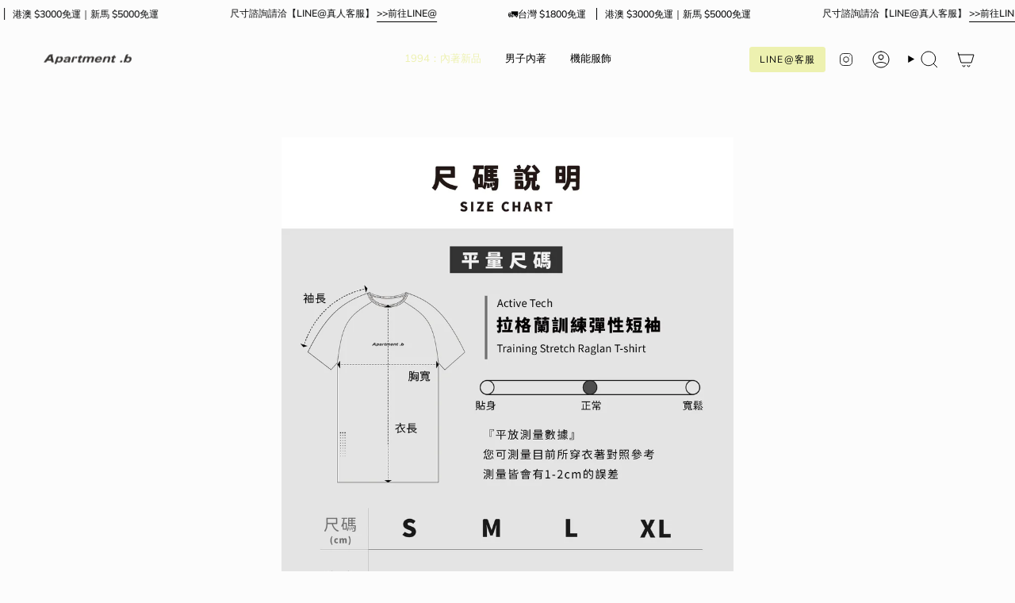

--- FILE ---
content_type: text/javascript
request_url: https://cdn.shopify.com/extensions/019b59c2-6a13-7b4b-9c8e-036d8ea41857/waaship-app-31/assets/waaship-cart-handler.js
body_size: 2364
content:
/**
 * waaship-cart-handler.js
 */

(function () {
  'use strict';
  const config = window.WAASHIP_CONFIG || null;
  // 如果檢測到 V1 版本(script tag)，則不執行 V2 的腳本
  if (config && config.appVersion === 'v1') {
    return; // 直接返回，不執行任何代碼
  }
  if (!config) {
    console.warn('[waaship] 配置未載入，請確保 App Embed 已啟用');
    return;
  }
  let waashipDom = '';
  async function initial() {
    let checkOutNameDom = document.getElementsByName('checkout');

    waashipDom = document.getElementById('waaship-logistics');
    let domAlready = !!waashipDom;
    if (!waashipDom && checkOutNameDom.length > 0) {
      let parentDom = checkOutNameDom[checkOutNameDom.length - 1];
      let insertDom = document.createElement('div');
      insertDom.setAttribute('id', 'waaship-logistics');
      insertDom.setAttribute('data-waaship-auto-placement', 'true');
      parentDom.parentNode.parentNode.insertBefore(insertDom, parentDom.parentNode);
      waashipDom = document.getElementById('waaship-logistics');
      domAlready = true;
      window.Waaship.utils.log('購物車組件 DOM 已創建');
    }
    if (domAlready) {
      window.Waaship.utils.loading('show');
      if (window.Waaship.ajaxCart?.clearCartCache) {
        window.Waaship.ajaxCart.clearCartCache();
      }
      window.Waaship.logisticsHelper.setMobileDevice(window.Waaship.utils.deviceCheck());
      const [invoiceResult, logisticsResult] = await Promise.allSettled([
        window.Waaship.invoice.renderInvoiceCollection(waashipDom),
        window.Waaship.logistics.renderLogisticsCollectionCheck(waashipDom),
      ]);
      if (invoiceResult.status === 'rejected') {
        console.error('[waaship] 發票組件載入失敗:', invoiceResult.reason);
      }
      if (logisticsResult.status === 'rejected') {
        console.error('[waaship] 物流組件載入失敗:', logisticsResult.reason);
      }
      window.Waaship.utils.loading('hidden');
      document
        .querySelectorAll('.waaship-auto-scale-text')
        .forEach(el => window.Waaship.utils.autoscaleText(el));
    }
  }

  // ========== main ==========

  if (window.location.toString().indexOf('/cart') >= 0) {
    const currentLocale = config?.currentLocale || 'zh-TW';
    window.Waaship = window.Waaship || {};
    window.Waaship.config = config;
    window.Waaship.appVersion = 'v2';
    window.Waaship.currentLocale = currentLocale;

    // 提取當前語系的顯示資料並存入 window.Waaship.locale
    const localeData = {
      delivery: {
        showIcon: true,
        label: '宅配到府',
        description: '',
        note: '',
      },
      cvs: {
        showIcon: true,
        label: '超商取貨',
        description: '',
        note: '',
      },
      invoice: {
        title: '電子發票',
        types: {
          'e-invoice': '會員載具',
          carrier: '手機條碼載具',
          'business-id': '統編發票',
        },
        labels: {
          carrierCode: '手機條碼',
          businessTitle: '發票抬頭',
          businessId: '統一編號',
        },
      },
    };

    // 從 config 中提取多語系資料
    if (config?.delivery?.multilingual?.[currentLocale]) {
      const deliveryData = config.delivery.multilingual[currentLocale];
      localeData.delivery = {
        showIcon: deliveryData.showIcon ?? true,
        label: deliveryData.label || '宅配到府',
        description: deliveryData.description || '',
        note: deliveryData.note || '',
      };
    }

    if (config?.cvs?.multilingual?.[currentLocale]) {
      const cvsData = config.cvs.multilingual[currentLocale];
      localeData.cvs = {
        showIcon: cvsData.showIcon ?? true,
        label: cvsData.label || '超商取貨',
        description: cvsData.description || '',
        note: cvsData.note || '',
      };
    }

    // 發票多語系資料（硬編碼，不給客戶設定）
    const invoiceTranslations = {
      'zh-TW': {
        title: '電子發票',
        types: {
          'e-invoice': '會員載具',
          carrier: '手機條碼載具',
          'business-id': '統編發票',
        },
        labels: {
          carrierCode: '手機條碼',
          businessTitle: '發票抬頭',
          businessId: '統一編號',
        },
      },
      en: {
        title: 'Electronic Invoice',
        types: {
          'e-invoice': 'Member Carrier',
          carrier: 'Mobile Barcode Carrier',
          'business-id': 'VAT invoice (for company/tax ID)',
        },
        labels: {
          carrierCode: 'Mobile Barcode',
          businessTitle: 'Invoice Title',
          businessId: 'Tax ID',
        },
      },
      ja: {
        title: '電子インボイス',
        types: {
          'e-invoice': '会員キャリア',
          carrier: 'モバイルバーコードキャリア',
          'business-id': '法人インボイス',
        },
        labels: {
          carrierCode: 'モバイルバーコード',
          businessTitle: 'インボイス名義',
          businessId: '統一番号',
        },
      },
      ko: {
        title: '전자세금계산서',
        types: {
          'e-invoice': '회원 캐리어',
          carrier: '모바일 바코드 캐리어',
          'business-id': '사업자 세금계산서',
        },
        labels: {
          carrierCode: '모바일 바코드',
          businessTitle: '세금계산서 명의',
          businessId: '사업자등록번호',
        },
      },
    };

    // 根據當前語系設置發票翻譯
    const invoiceLocale = invoiceTranslations[currentLocale] || invoiceTranslations['zh-TW'];
    localeData.invoice = invoiceLocale;

    // 存入 window.Waaship.locale
    window.Waaship.locale = localeData;
    window.Waaship.utils.reloadPageCheck();
    window.Waaship.utils.createLoadingElement();
    initial();
  }

  // 監聽購物車變更
  (function () {
    function onCartChanged() {
      window.Waaship.utils.log('Cart updated');
      window.setTimeout(() => {
        initial();
      }, 300);
    }
    const origFetch = window.fetch;
    window.fetch = async function (...args) {
      const response = await origFetch.apply(this, args);
      const url = args[0];
      const init = args[1] || {};
      const skipReInitial = !!init.__skipCartHook;

      // 檢查是否為購物車更新相關的URL
      if (
        !skipReInitial &&
        typeof url === 'string' &&
        (url === '/cart/update' ||
          url === '/cart/change' ||
          url === '/cart/update.js' ||
          url === '/cart/change.js')
      ) {
        response
          .clone()
          .json()
          .then(data => {
            if (data && typeof data === 'object' && 'sections' in data) {
              onCartChanged(data);
            }
          })
          .catch(() => {});
      }

      return response;
    };
  })();

  // CSS
  const mainColor = window.Waaship.utils?.getConfig('main.mainColor', '#33c4b4');
  let styles = `
    #waaship-logistics{font-size: 14px;min-width: 300px; max-width: 100%;margin-top: 1rem;}
    #waaship-logistics *:focus-visible {outline: unset; outline-offset: unset; box-shadow: unset}
    .remove_button{display:none !important;}
    .waaship-collection-collection-label{color:${mainColor};font-weight: 900;}
    #waaship-logistics-collection, #waaship-invoice-collection{display: flex;flex-wrap: nowrap;}
    #waaship-logistics-wrapper{margin-bottom: 3rem;}
    .waaship-collection-item-wrapper{
      border: solid 2px;
      border-radius: 15px;
      border-color:${mainColor};
      background-color:white;
      color:${mainColor};
      fill:${mainColor};
      width: 100%;
      cursor: pointer;
      height: 60px;
      box-sizing: border-box;
      padding: 5px;
      margin: 5px;
      transition: all 0.15s ease-in-out;
      user-select: none;
      -webkit-tap-highlight-color: transparent;
      text-align: center;
    }
    .waaship-collection-item-wrapper:hover{
      transform: translateY(-2px);
      box-shadow: 0 4px 12px rgba(0, 0, 0, 0.1);
    }
    .waaship-collection-item-wrapper:active{
      transform: translateY(0);
    }
    .waaship-collection-item-wrapper.active{
      background-color:${mainColor};
      color:white;
      fill:white;
      box-shadow: 0 2px 8px rgba(0, 0, 0, 0.15);
    }
    .waaship-collection-item{display: flex;justify-content: center;align-items: center;height: 100%;overflow: hidden;}
    .waaship-collection-left{}
    .waaship-collection-right{display: flex;flex-direction: column;justify-content: center;align-items: center;line-height: 23px;}
    .waaship-collection-label{font-weight:700;}
    .waaship-collection-description{}
    .waaship-cvs-list-wrapper{}
    .waaship-cvs-list-label{color:${mainColor};font-weight: 900;margin-top:10px;}
    .waaship-cvs-list-item-wrapper{display: flex;justify-content: center;align-items: center;padding: 5px;}
    .waaship-cvs-list-item {
      padding: 5px;
      cursor: pointer;
      transition: transform 0.15s ease-in-out;
      user-select: none;
      -webkit-tap-highlight-color: transparent;
    }
    .waaship-cvs-list-item:hover{
      transform: scale(1.1);
    }
    .waaship-cvs-list-item:active{
      transform: scale(0.95);
    }
    .waaship-cvs-list-item img{width:50px;}
    .waaship-cvs-select-information{}
    .waaship-cvs-shop-information{}
    .waaship-input-row-information-item-wrapper{display: flex;flex-direction: row;justify-content: center;align-items: center;margin:5px;}
    .waaship-input-row-information-item-label{color:${mainColor};font-weight: 700;width: 100px;text-align: center;padding: 5px;}
    .waaship-input-row-information-item-content {width: 100%;}
    .waaship-cvs-shop-information-item-content {width: 100%;}
    #waaship-logistics input, #waaship-invoice-wrapper input{
      width: 100%;
      color: ${mainColor};
      border:solid 2px ${mainColor};
      opacity: 1;
      border-radius:5px;
      padding: 8px;
      box-sizing: border-box;
      transition: border-color 0.2s ease, box-shadow 0.2s ease;
    }
    #waaship-logistics input:focus, #waaship-invoice-wrapper input:focus{
      outline: none;
      border-color: ${mainColor};
      box-shadow: 0 0 0 3px ${mainColor}20;
    }
    .waaship-input-error-hint{color:red;font-size:12px;text-align: center;}
    .waaship-logistics-error-wrapper{
      margin-top: 1rem;
      padding: 15px;
      background-color: #fee;
      border: 2px solid #fcc;
      border-radius: 8px;
      color: #c33;
      font-size: 14px;
      line-height: 1.6;
    }
    .waaship-logistics-error-title{
      font-weight: bold;
      margin-bottom: 10px;
    }
    .waaship-logistics-error-item{
      margin-bottom: 0.5rem;
    }
    .waaship-logistics-error-hint{
      margin-top: 10px;
      font-size: 13px;
      color: #999;
    }
    .waaship-cvs-remark{padding: 5px; box-sizing: border-box; line-height: 20px;}
    .waaship-delivery-information-wrapper{margin-top: 1rem; padding: 10px; border: 1px solid #ddd; border-radius: 5px; background-color: #f9f9f9;}
    .waaship-delivery-information-title{font-weight: bold; margin-bottom: 10px; color: ${mainColor};}
    .waaship-delivery-information-content{}
    .waaship-delivery-remark{padding: 5px; box-sizing: border-box; line-height: 20px;}
    #waaship-invoice-wrapper{margin-bottom: 3rem;}
    #waaship-invoice-content-wrapper{margin-top: 1rem;}
    .waaship-icon{width: 40px;display: flex;height: 100%;}
    #waaship-checkout-processing{
      display: none;
      text-align: center;
      padding: 12px 24px;
      margin: 0;
      width: 100%;
      color: #666;
      font-size: 14px;
      font-weight: normal;
      line-height: 1.5;
      border: none;
      background: transparent;
      animation: waaship-processing-pulse 1.5s ease-in-out infinite;
      box-sizing: border-box;
    }
    @keyframes waaship-processing-pulse {
      0%, 100% { opacity: 1; }
      50% { opacity: 0.6; }
    }
  `;

  var styleSheet = document.createElement('style');
  styleSheet.type = 'text/css';
  styleSheet.innerText = styles;
  document.head.appendChild(styleSheet);

  // 全域變數（在非購物車頁面時也初始化基本結構）
  if (!window.Waaship) {
    window.Waaship = {};
    window.Waaship.config = config;
    window.Waaship.appVersion = 'v2';
    window.Waaship.currentLocale = config?.currentLocale || 'zh-TW';
  }
})();


--- FILE ---
content_type: text/javascript
request_url: https://cdn.shopify.com/extensions/019b59c2-6a13-7b4b-9c8e-036d8ea41857/waaship-app-31/assets/waaship-utils.js
body_size: 3255
content:
/**
 * 輔助工具
 */

(function () {
  'use strict';

  window.Waaship = window.Waaship || {};

  function log(...args) {
    // if (window.WAASHIP_CONFIG && window.WAASHIP_CONFIG.debug) {
    //   console.log('[waaship]', ...args);
    // }
    //-- 測試用, 後面要從app開啟debug模式
    console.log('[waaship]', ...args);
  }

  function deviceCheck() {
    if (
      /(android|bb\d+|meego).+mobile|avantgo|bada\/|blackberry|blazer|compal|elaine|fennec|hiptop|iemobile|ip(hone|od)|ipad|iris|kindle|Android|Silk|lge |maemo|midp|mmp|netfront|opera m(ob|in)i|palm( os)?|phone|p(ixi|re)\/|plucker|pocket|psp|series(4|6)0|symbian|treo|up\.(browser|link)|vodafone|wap|windows (ce|phone)|xda|xiino/i.test(
        navigator.userAgent,
      ) ||
      /1207|6310|6590|3gso|4thp|50[1-6]i|770s|802s|a wa|abac|ac(er|oo|s\-)|ai(ko|rn)|al(av|ca|co)|amoi|an(ex|ny|yw)|aptu|ar(ch|go)|as(te|us)|attw|au(di|\-m|r |s )|avan|be(ck|ll|nq)|bi(lb|rd)|bl(ac|az)|br(e|v)w|bumb|bw\-(n|u)|c55\/|capi|ccwa|cdm\-|cell|chtm|cldc|cmd\-|co(mp|nd)|craw|da(it|ll|ng)|dbte|dc\-s|devi|dica|dmob|do(c|p)o|ds(12|\-d)|el(49|ai)|em(l2|ul)|er(ic|k0)|esl8|ez([4-7]0|os|wa|ze)|fetc|fly(\-|_)|g1 u|g560|gene|gf\-5|g\-mo|go(\.w|od)|gr(ad|un)|haie|hcit|hd\-(m|p|t)|hei\-|hi(pt|ta)|hp( i|ip)|hs\-c|ht(c(\-| |_|a|g|p|s|t)|tp)|hu(aw|tc)|i\-(20|go|ma)|i230|iac( |\-|\/)|ibro|idea|ig01|ikom|im1k|inno|ipaq|iris|ja(t|v)a|jbro|jemu|jigs|kddi|keji|kgt( |\/)|klon|kpt |kwc\-|kyo(c|k)|le(no|xi)|lg( g|\/(k|l|u)|50|54|\-[a-w])|libw|lynx|m1\-w|m3ga|m50\/|ma(te|ui|xo)|mc(01|21|ca)|m\-cr|me(rc|ri)|mi(o8|oa|ts)|mmef|mo(01|02|bi|de|do|t(\-| |o|v)|zz)|mt(50|p1|v )|mwbp|mywa|n10[0-2]|n20[2-3]|n30(0|2)|n50(0|2|5)|n7(0(0|1)|10)|ne((c|m)\-|on|tf|wf|wg|wt)|nok(6|i)|nzph|o2im|op(ti|wv)|oran|owg1|p800|pan(a|d|t)|pdxg|pg(13|\-([1-8]|c))|phil|pire|pl(ay|uc)|pn\-2|po(ck|rt|se)|prox|psio|pt\-g|qa\-a|qc(07|12|21|32|60|\-[2-7]|i\-)|qtek|r380|r600|raks|rim9|ro(ve|zo)|s55\/|sa(ge|ma|mm|ms|ny|va)|sc(01|h\-|oo|p\-)|sdk\/|se(c(\-|0|1)|47|mc|nd|ri)|sgh\-|shar|sie(\-|m)|sk\-0|sl(45|id)|sm(al|ar|b3|it|t5)|so(ft|ny)|sp(01|h\-|v\-|v )|sy(01|mb)|t2(18|50)|t6(00|10|18)|ta(gt|lk)|tcl\-|tdg\-|tel(i|m)|tim\-|t\-mo|to(pl|sh)|ts(70|m\-|m3|m5)|tx\-9|up(\.b|g1|si)|utst|v400|v750|veri|vi(rg|te)|vk(40|5[0-3]|\-v)|vm40|voda|vulc|vx(52|53|60|61|70|80|81|83|85|98)|w3c(\-| )|webc|whit|wi(g |nc|nw)|wmlb|wonu|x700|yas\-|your|zeto|zte\-/i.test(
        navigator.userAgent.substr(0, 4),
      )
    ) {
      return true;
    }
    return false;
  }

  function getCookie(name) {
    const value = ';' + document.cookie;
    const parts = value.split(name + '=');
    if (parts.length === 2) {
      return parts.pop().split(';').shift();
    }
  }

  function domClear(domIdList) {
    domIdList.forEach(domId => {
      let clearDom = document.getElementById(domId);
      if (clearDom) {
        console.log('[waaship] 清除元素:', domId);
        clearDom.remove();
      } else {
        console.log('[waaship] 元素不存在:', domId);
      }
    });
  }

  function processNoteContent(note) {
    if (!note) return '';
    // 將 \n 轉換為 <br>，並處理其他可能的換行符號
    return note
      .replace(/\r\n/g, '<br>') // Windows 換行符號
      .replace(/\n/g, '<br>') // Unix/Linux 換行符號
      .replace(/\r/g, '<br>'); // Mac 換行符號
  }

  function loading(type) {
    const loadingEl = document.getElementById('loading');
    if (loadingEl) {
      loadingEl.style.display = type === 'show' ? 'block' : 'none';
    }
  }

  /**
   * 創建 loading spinner 元素
   */
  function createLoadingElement() {
    // 檢查是否已存在
    if (document.getElementById('loading')) {
      return;
    }

    const loadingSpinnerUrl = window.WAASHIP_CONFIG?.assets?.loadingSpinner || '';
    const element = document.createElement('div');
    element.setAttribute('id', 'loading');
    element.setAttribute(
      'style',
      'top: 0;left: 0;position: fixed;background: white; opacity: 0.7;z-index: 20000;width: 100vw;height: 100vh;display: none;',
    );
    document.body.appendChild(element);

    // 異步載入 SVG 內容
    if (loadingSpinnerUrl) {
      fetch(loadingSpinnerUrl)
        .then(response => response.text())
        .then(svgContent => {
          const mainColor = getConfig('main.mainColor', '#33c4b4');
          const updatedSvgContent = svgContent.replace(/fill="#33c4b4"/g, `fill="${mainColor}"`);
          element.insertAdjacentHTML('afterbegin', updatedSvgContent);
        })
        .catch(err => {
          console.error('[waaship] 載入 loading spinner 失敗:', err);
        });
    }
  }

  function createElementToElement(parentElement, name, value, type = 'input') {
    let obj = {};
    obj[name] = document.createElement(type);
    obj[name].setAttribute('type', 'text');
    obj[name].setAttribute('name', name);
    obj[name].setAttribute('value', value);
    parentElement.appendChild(obj[name]);
  }

  function getInputIdValue(id) {
    let inputDom = document.getElementById(id);
    if (inputDom) return inputDom.value;
    return '';
  }

  function uniformNumbersVerification(uniformNumbers) {
    const regex = /^[0-9]{8}$/;
    const logicMultipliers = [1, 2, 1, 2, 1, 2, 4, 1];
    const sum = numbers => {
      const initialValue = 0;
      const sumWithInitial = numbers.reduce(
        (accumulator, currentValue) => Number(accumulator) + Number(currentValue),
        initialValue,
      );
      return sumWithInitial;
    };
    if (!uniformNumbers) return false;
    if (uniformNumbers.length !== 8 || !regex.test(uniformNumbers)) return false;
    let logicProductArr = [];
    let logicProduct = 0;
    if (uniformNumbers[6] == '7') {
      for (let i = 0; i < uniformNumbers.length; i++) {
        if (i != 6) {
          logicProductArr.push(parseInt(uniformNumbers[i]) * logicMultipliers[i]);
        }
      }
    } else {
      for (let i = 0; i < uniformNumbers.length; i++) {
        logicProductArr.push(parseInt(uniformNumbers[i]) * logicMultipliers[i]);
      }
    }
    for (const item of logicProductArr) {
      logicProduct += sum(item.toString().split(''));
    }
    if (uniformNumbers[6] === '7' && (logicProduct % 5 === 0 || (logicProduct + 1) % 5 === 0)) {
      return true;
    } else if (logicProduct % 5 === 0) {
      return true;
    }
    return false;
  }

  function mobileBarcodeVerification(mobileBarcode) {
    const regex = /^\/{1}[0-9A-Z.+-]{7}$/;
    return regex.test(mobileBarcode);
  }

  //-- iphone上面特殊機制導致需要重新load一次，新版沒有測試
  function reloadPageCheck() {
    if (/^((?!chrome|android).)*safari/i.test(navigator.userAgent)) {
      let reloadPageFlag = window.sessionStorage.getItem('waaship_reload_page_flag');
      if (reloadPageFlag) {
        window.sessionStorage.removeItem('waaship_reload_page_flag');
        location.reload();
      }
    }
  }

  function toggleActiveElement(prevId, newId, prefix = 'waaship-collection-item-') {
    log('toggleActiveElement', prevId, newId, prefix);
    if (prevId) {
      const prev = document.getElementById(prefix + prevId);
      if (prev) {
        prev.classList.remove('active');
        prev.style.cssText = '';
      }
    }
    if (newId) {
      const next = document.getElementById(prefix + newId);
      if (next) {
        next.classList.add('active');
        next.style.cssText = '';
      }
    }
  }

  /**
   * HTML INPUT 模板
   */
  function createInputRow(labelText, inputId, inputHandler = '', hasError = false) {
    let html = `
      <div class="waaship-input-row-information-item-wrapper">
        <div class="waaship-input-row-information-item-label">${labelText}</div>
        <div class="waaship-input-row-information-item-content">
          <input type="text" id="${inputId}" ${inputHandler ? `oninput="${inputHandler}"` : ''}>
        </div>
      </div>`;

    if (hasError) {
      html += `<div class="waaship-input-error-hint" id="${inputId}-error" hidden></div>`;
    }

    return html;
  }

  /**
   * 獲取配置值
   * @param {string} path - 配置路徑，例如 'main.domain' 或 'delivery.enabled'
   * @param {*} defaultValue - 預設值
   * @returns {*} 配置值
   */
  function getConfig(path, defaultValue = null) {
    const config = window.WAASHIP_CONFIG || {};
    const value = path.split('.').reduce((obj, key) => obj?.[key], config);
    return value !== undefined ? value : defaultValue;
  }

  /**
   * 檢查模組是否已載入並返回函數
   * @param {string} modulePath - 模組路徑，例如 'logistics.getIsLogisticsValid'
   * @param {*} defaultValue - 如果模組未載入的預設值
   * @returns {*} 函數執行結果或預設值
   */
  function callModuleFunction(modulePath, defaultValue = true) {
    const parts = modulePath.split('.');
    const funcName = parts.pop();
    const moduleName = parts.join('.');

    const module = moduleName.split('.').reduce((obj, key) => obj?.[key], window.Waaship);

    if (module && typeof module[funcName] === 'function') {
      return module[funcName]();
    }

    return defaultValue;
  }

  function autoscaleText(el) {
    console.log(el);
    if (!el) return;
    const parent = el.parentElement;
    if (!parent) return;
    let size = parseInt(window.getComputedStyle(el).fontSize);
    parent.style.overflow = 'hidden';
    while (
      (el.scrollWidth > parent.clientWidth || el.scrollHeight > parent.clientHeight) &&
      size > 8
    ) {
      size--;
      el.style.fontSize = size + 'px';
    }
  }

  // 導出到全局
  window.Waaship.utils = {
    log,
    deviceCheck,
    getCookie,
    domClear,
    processNoteContent,
    loading,
    createLoadingElement,
    createElementToElement,
    getInputIdValue,
    uniformNumbersVerification,
    mobileBarcodeVerification,
    reloadPageCheck,
    toggleActiveElement,
    createInputRow,
    getConfig,
    callModuleFunction,
    autoscaleText,
  };
})();
